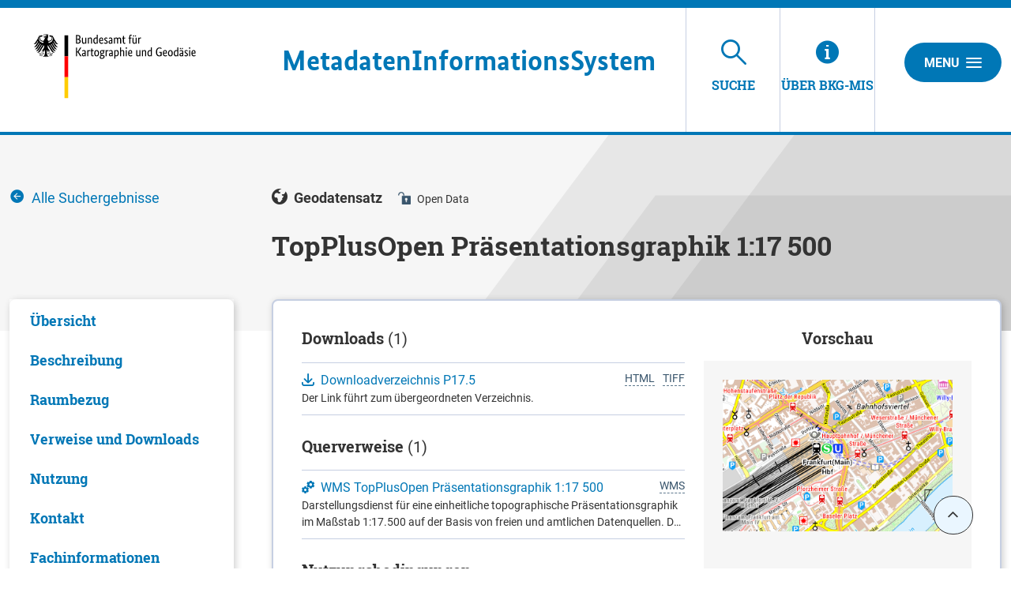

--- FILE ---
content_type: text/html;charset=UTF-8
request_url: https://mis.bkg.bund.de/trefferanzeige;jsessionid=7EBE556D95BBA5A8B9971C28D171E5EC?docuuid=B73880ED-3017-4DD9-B81B-519ACF3AA785
body_size: 18467
content:
<!DOCTYPE html>



















<html xmlns="http://www.w3.org/1999/xhtml" lang="de">
    <head>
        <link rel="shortcut icon" href="/decorations/layout/ingrid/images/favicon.ico" />        
      
<title>TopPlusOpen Präsentationsgraphik 1:17 500 - BKG-MIS</title>
<!--
            <base href="https://mis.bkg.bund.de:443/" />
    -->
<link rel="prefetch" href="/decorations/layout/ingrid/images/template/icons.svg" />
<meta http-equiv="Content-type" content="text/html; charset=UTF-8" />
<meta http-equiv="X-UA-Compatible" content="IE=edge" />
<meta content="width=device-width, initial-scale=1" name="viewport"/>
<meta name="description" content="Die Trefferliste enthält alle Ergebnisse, die mit Ihrer Suchanfrage übereinstimmen. Dazu zählen Verweise auf Webseiten, Messdaten, Karten oder Metadaten. " />
<meta name="author" content="&copy; Bundesamt f&uuml;r Kartographie und Geod&auml;sie - 2024" />
<meta name="keywords" lang="de" content="BKG-MIS, Trefferanzeige, Ergebnis, Suchergebnis, Resultate" />
<meta name="copyright" content="&copy; Bundesamt f&uuml;r Kartographie und Geod&auml;sie - 2024" />            <meta name="robots" content="index,follow" />
        

<link rel="stylesheet" href="/decorations/layout/ingrid/css/main.css">
<link rel="stylesheet" href="/decorations/layout/ingrid/css/override.css">
<link rel="stylesheet" href="/decorations/layout/ingrid/css/print.css" media="print">
<!-- swiper -->
<link rel="stylesheet" href="/decorations/layout/ingrid/scripts/swiper/css/swiper.min.css">


  <script src="/decorations/layout/ingrid/scripts/ingrid.js"></script>
<!-- Global scripts -->
<script src="/decorations/layout/ingrid/scripts/modernizr.custom.min.js"></script>
<script src="/decorations/layout/ingrid/scripts/jquery/jquery.min.js"></script>
<script src="/decorations/layout/ingrid/scripts/jquery/nicescroll/jquery.nicescroll.min.js"></script>
<script src="/decorations/layout/ingrid/scripts/jquery/foundation/foundation.min.js"></script>
<script src="/decorations/layout/ingrid/scripts/jquery/select2/select2.full.js"></script>
<script src="/decorations/layout/ingrid/scripts/main.js"></script>

<!-- zxcvbn -->
<script src="/decorations/layout/ingrid/scripts/zxcvbn/zxcvbn.js"></script>

<!-- swiper -->
<script src="/decorations/layout/ingrid/scripts/swiper/js/swiper.min.js"></script>        <!-- bkg -->
<link rel="stylesheet" href="/decorations/layout/ingrid/css/bkg/normalize.css" type="text/css" media="screen" />
<link rel="stylesheet" href="/decorations/layout/ingrid/css/bkg/small.css" type="text/css" media="screen" />
<link rel="stylesheet" href="/decorations/layout/ingrid/css/bkg/medium.css" type="text/css" media="screen" />
<link rel="stylesheet" href="/decorations/layout/ingrid/css/bkg/large.css" type="text/css" media="screen" />        
    </head>
    <body>
            <div class="container">
                        <div class="header-menu" style="display: none;" role="navigation" aria-label="Navigation Menu">
    <div class="header-menu-close">
        <button type="button" class="button ">Menu<span class="ic-ic-cross"></span></button>
    </div>
    <div class="menu-main-links">
            <div class="highlighted">
                                                                                                                                          <a href="https://mis.bkg.bund.de:443/freitextsuche;jsessionid=804881495F4BCC7BBB6D20C52FF5AFCD" class="header-menu-entry " title="Freitextsuche nach Informationen"><span class="text">Suche</span></a>
                                                                                                                                                                                                                                                                                    <a href="https://mis.bkg.bund.de:443/hintergrundinformationen;jsessionid=804881495F4BCC7BBB6D20C52FF5AFCD" class="header-menu-entry " title="Hintergrundinformationen zu BKG-MIS"><span class="text">&Uuml;ber BKG-MIS</span></a>                                                                      </div>
                                                                            <a href="https://mis.bkg.bund.de:443/kontakt;jsessionid=804881495F4BCC7BBB6D20C52FF5AFCD" title="Ihre Nachricht, Fragen oder Anregungen direkt an BKG-MIS"  ><span class="text">Kontakt</span></a>
                                                                <a href="https://mis.bkg.bund.de:443/impressum;jsessionid=804881495F4BCC7BBB6D20C52FF5AFCD" title="Inhaltlich und technisch Verantwortliche, Nutzungsbedingungen, Haftungsausschluss"  ><span class="text">Impressum</span></a>
                                                                                  <a href="https://www.bkg.bund.de/DE/Service/Datenschutz/datenschutz.html" title="Unsere Verpflichtung zum Umgang mit persönlichen Informationen"  target=\"_blank\"><span class="text">Datenschutz</span></a>
                                                                <a href="https://mis.bkg.bund.de:443/barrierefreiheit;jsessionid=804881495F4BCC7BBB6D20C52FF5AFCD" title="Barrierefreiheit"  ><span class="text">Erklärung zur Barrierefreiheit</span></a>
                      </div>
    <div class="menu-sub-links">
                                                                </div>
</div> 
                <header>
    <div class="row">
        <div class="columns xsmall-15 small-15 medium-15 large-14 xlarge-15">
    <div class="row">
      <div class="columns xsmall-20 small-17 medium-17 large-17 xlarge-10">
        <div class="logo" role="banner">
            <a target="_blank" href="https://www.bkg.bund.de/DE/Home/home.html" title="BKG Webseite">
                <img src="/decorations/layout/ingrid/images/template/logo.svg" alt="BKG-MIS - Indexieren, Recherchieren, Visualisieren, Teilen"/>
            </a>
        </div>
      </div>
      <div class="columns xsmall-4 small-7 medium-7 large-7 xlarge-13">
        <div class="desktop__title">
            <a href="https://mis.bkg.bund.de:443/startseite;jsessionid=804881495F4BCC7BBB6D20C52FF5AFCD" title="Startseite von BKG-MIS aufrufen ">
                <span>
                    <strong>M</strong>etadaten<br class="hide-for-xlarge"><strong>I</strong>nformations<br class="hide-for-xlarge"><strong>S</strong>ystem
                </span>
            </a>
        </div>
     </div>
    </div>
</div>
        
<div class="columns xsmall-9 small-7 medium-7 large-7 xlarge-6 nav-tabs">
    <div class="menu-tab-row" role="navigation" aria-label="Navigation Header">
                                                                                                          
                                    <a class="menu-tab is-selected" href="https://mis.bkg.bund.de:443/freitextsuche;jsessionid=804881495F4BCC7BBB6D20C52FF5AFCD" title="Freitextsuche nach Informationen">
                <div class="link-menu-tab">
                    <span class="ic-ic-lupe"></span>
                    <span class="text">Suche</span>
                </div>
            </a>
                                                                                                                    
                            <a class="menu-tab " href="https://mis.bkg.bund.de:443/hintergrundinformationen;jsessionid=804881495F4BCC7BBB6D20C52FF5AFCD" title="Hintergrundinformationen zu BKG-MIS">
    <div class="link-menu-tab">
        <span class="ic-ic-info"></span>
        <span class="text">&Uuml;ber BKG-MIS</span>
    </div>
</a>                  </div>
</div>                <div class="columns">
    <div class="header-menu-open">
                    <button type="button" class="button xsmall-button"><span class="ic-ic-hamburger"></span></button>
                <button type="button" class="button small-button">Menu<span class="ic-ic-hamburger"></span></button>
    </div>
</div>
    </div>
</header>
            <div class="body" role="main">								
			

<!--  BEGIN: clear/decorator.vm -->

    
<script>
    function loadDefaultMapImage(elem, partner) {
      elem.onerror = null;
      var image = 'image_map';
      if(partner && partner != 'bund') {
        image += '_' + partner; 
      }
      var defaultImage = '/ingrid-portal-apps/images/maps/' + image + '.png';
      if(elem) {
        elem.src = defaultImage;
        var src = elem.dataset.src;
        if(src) {
          src = src.trim();
          if(src.indexOf('http:') > -1) {
            var http = new XMLHttpRequest();
            http.open('GET', 'https://mis.bkg.bund.de/portal/_ns:ZzU3X181OHxpaHR0cFVSTEltYWdl/search-detail.psml?url=' + encodeURIComponent(src), true);
            http.onreadystatechange = function() {
              if (this.readyState == this.DONE) {
                if (this.status === 200) {
                  if(this.response && this.response !== src){
                    elem.src = this.response;
                  }
                  elem.removeAttribute('data-src');
                }
              }
            };
            http.send();
            return ('');
          } else {
            elem.removeAttribute('data-src');
          }
        } else {
          var anchor = $(elem).parent('a');
          if(anchor) {
            anchor.attr('href', defaultImage);
          }
        }
      }
    }
</script>






















































                                            












    


    





                                            
        





































                                                                                                                                                                                        
        







<div class="detail" id="detail">
    <div class="banner-noimage m-filter">
        <div class="page-wrapper" style="background-image: url('/decorations/layout/ingrid/images/template/drops-subpage.svg');">
            <div class="row">
                <div class="xsmall-24 large-6 xlarge-6 columns">
                                                                                <a class="helper icon" href="/freitextsuche;jsessionid=804881495F4BCC7BBB6D20C52FF5AFCD?" title="Alle Suchergebnisse">
                        <span class="ic-ic-arrow-left"></span>
                        <span class="text text-normal">Alle Suchergebnisse</span>
                    </a>
                </div>
                <div class="xsmall-24 large-18 xlarge-18 columns">
                    
    <div class="helper icon">
                            <span class="ic-ic-karte" 
                title="Geodatensatz"
        ></span>
    <span class="text">Geodatensatz</span>
</div>                                                                <div class="icon--info">
                                    <div class="helper icon info">
                <span class="ic-ic-opendata" title="Open Data"></span>
                <span class="text">Open Data
                                                                                                                                                                                                                                                                                                                                                                </span>
            </div>
            
                </div>
                        <h2>TopPlusOpen Präsentationsgraphik 1:17 500</h2>
                </div>
            </div>
        </div>
    </div>
    <div class="row nav-content search-filtered">
                <div class="xsmall-24 large-6 xlarge-6 columns">
            <div class="accordion accordion-filter-group filter" data-accordion data-allow-all-closed="true" role="tablist">
    <div class="accordion-item accordion-item-filter-group" data-accordion-item>
        <a href="#" class="accordion-title accordion-title-filter-group hide-for-large" role="tab" id="detail-accordion-label" aria-expanded="false" aria-selected="false">Inhalt</a>
        <div class="accordion-content filter-wrapper" data-tab-content role="tabpanel" aria-labelledby="detail-accordion-label" aria-hidden="true" id="detail-content-accordion">
            <ul class="accordion filter-group nav-group" data-accordion data-allow-all-closed="true" role="tablist">
                                                            <li class="accordion-item" data-accordion-item>
                            <a href="#detail_overview" class="accordion-title js-anchor-target" aria-controls="detail_overview-accordion" role="tab" id="detail_overview-accordion-label">
                                <span class="text">Übersicht</span>
                            </a>
                            <div class="accordion-content is-hidden" data-tab-content role="tabpanel" aria-labelledby="detail_overview-accordion-label" aria-hidden="true" id="detail_overview-accordion">
                                <div class="boxes">
                                </div>
                             </div>
                        </li>
                                                                                <li class="accordion-item" data-accordion-item>
                            <a href="#detail_description" class="accordion-title js-anchor-target" aria-controls="detail_description-accordion" role="tab" id="detail_description-accordion-label">
                                <span class="text">Be&shy;schrei&shy;bung</span>
                            </a>
                            <div class="accordion-content " data-tab-content role="tabpanel" aria-hidden="true" aria-labelledby="detail_description-accordion-label" id="detail_description-accordion">
                                <div class="boxes">
                                                                                                                                                                <a class="js-anchor-target-entry" href="#detail_description_time_reference_record">
    <span class="text">Zeitbezug</span>
</a>
                                                                                                            </div>
                            </div>
                        </li>
                                                                                                                                                    <li class="accordion-item" data-accordion-item>
                            <a href="#detail_area"  class="accordion-title js-anchor-target" aria-hidden="true" id="detail_area-accordion-label">
                                <span class="text">Raumbezug</span>
                            </a>
                            <div class="accordion-content is-hidden" data-tab-content role="tabpanel" aria-hidden="true" aria-labelledby="detail_area-accordion-label" id="detail_area-accordion">
                                <div class="boxes">
                                </div>
                            </div>
                        </li>
                                                                                <li class="accordion-item" data-accordion-item>
                            <a href="#detail_links" class="accordion-title js-anchor-target" aria-hidden="true" id="detail_links-accordion-label">
                                <span class="text">Verweise und Downloads</span>
                            </a>
                            <div class="accordion-content" data-tab-content role="tabpanel" aria-hidden="true" aria-labelledby="detail_links-accordion-label" id="detail_links-accordion">
                                <div class="boxes">
                                                                                                                <a class="js-anchor-target-entry" href="#detail_links_downloads">
    <span class="text">Downloads</span>
</a>
                                                                                                                <a class="js-anchor-target-entry" href="#detail_links_info_links">
    <span class="text">Querverweise</span>
</a>
                                                                                                                <a class="js-anchor-target-entry" href="#detail_links_www_references">
    <span class="text">Weitere Verweise</span>
</a>
                                                                                                                                                                                </div>
                            </div>
                        </li>
                                                                        <li class="accordion-item" data-accordion-item>
                        <a href="#detail_use" class="accordion-title js-anchor-target" aria-hidden="true" id="detail_use-accordion-label">
                            <span class="text">Nutzung</span>
                        </a>
                        <div class="accordion-content is-hidden" data-tab-content role="tabpanel" aria-hidden="true" aria-labelledby="detail_use-accordion-label" id="detail_use-accordion">
                            <div class="boxes">
                            </div>
                        </div>
                    </li>
                                                                <li class="accordion-item" data-accordion-item>
                        <a href="#detail_contact" class="accordion-title js-anchor-target" aria-hidden="true" id="detail_contact-accordion-label">
                            <span class="text">Kontakt</span>
                        </a>
                        <div class="accordion-content" data-tab-content role="tabpanel" aria-hidden="true" aria-labelledby="detail_contact-accordion-label" id="detail_contact-accordion">
                            <div class="boxes">
                                                                                                                                                                                                                                                                    <a class="js-anchor-target-entry" href="#detail_contact_contact-0">
    <span class="text">Ansprechpartner</span>
</a>
                                                                                                                                                                                                                                                                        <a class="js-anchor-target-entry" href="#detail_contact_contact-1">
    <span class="text">Vertrieb</span>
</a>
                                                                                        </div>
                        </div>
                    </li>
                                                                <li class="accordion-item" data-accordion-item>
                        <a href="#detail_info" class="accordion-title js-anchor-target" aria-hidden="true" id="detail_info-accordion-label">
                            <span class="text">Fach&shy;informationen</span>
                        </a>
                        <div class="accordion-content" data-tab-content role="tabpanel" aria-hidden="true" aria-labelledby="detail_info-accordion-label" id="detail_info-accordion">
                            <div class="boxes">
                                                                    <a class="js-anchor-target-entry" href="#detail_info_technical_information">
    <span class="text">Informationen zur Geodatenressource</span>
</a>
                                                                                                    <a class="js-anchor-target-entry" href="#detail_info_additional_information">
    <span class="text">Zusatzinformationen</span>
</a>
                                                                                                    <a class="js-anchor-target-entry" href="#detail_info_fs_keywords">
    <span class="text">Schlag&shy;worte</span>
</a>
                                                            </div>
                        </div>
                    </li>
                                                                                                                        <li class="accordion-item" data-accordion-item>
                        <a href="#metadata_info" class="accordion-title js-anchor-target" aria-hidden="true" id="metadata_info-accordion-label">
                            <span class="text">Metadatensatz</span>
                        </a>
                        <div class="accordion-content is-hidden" data-tab-content role="tabpanel" aria-hidden="true" aria-labelledby="metadata_info-accordion-label" id="metadata_info-accordion">
                            <div class="boxes">
                            </div>
                        </div>
                    </li>
                            </ul>
        </div>
    </div>
</div>        </div>
        <a class="anchor" id="detail_overview"></a>
        <div class="xsmall-24 large-18 xlarge-18 columns">
            <div class="data">
                       <div class="teaser-data search row is-active">
    <div class="xsmall-24 small-24 medium-14 large-14 xlarge-14 columns">
    
                        
                                        <div class="sub-section sub-section-unlined">
                                                                                                                    <h4>Downloads <span>(1)</span></h4>
                                            <div class="document-list">
                                                                    <div class="list-item">
                                                            <div class="download">
                                                                        <div class="info--right">
            <span>
                            TIFF
                        </span>
        </div>
                                                        <a target="_blank" href="https://daten.gdz.bkg.bund.de/produkte/topplus_open/TopPlusOpen-P17.5/aktuell/" class="icon external-link" title="Downloadverzeichnis P17.5" rel="noopener noreferrer">
                  <span class="ic-ic-download"></span>
                  <span class="text">Downloadverzeichnis P17.5</span>
                </a>
                                                                            <small class="description">Der Link führt zum übergeordneten Verzeichnis.</small>
                            </div>
                            </div>
                                                            </div>
        
            </div>
                            <div class="sub-section sub-section-unlined">
                                                                                                                    <h4>Querverweise <span>(1)</span></h4>
                                            <div class="document-list">
                                                                    <div class="list-item">
                                                                                                            <div class="info--right">
            <span>
                            WMS
                        </span>
        </div>
                                        <div class="no-image">
                <a href="?docuuid=53DC7F9C-C360-47B6-8330-36877BD7053C" class="icon" title="WMS TopPlusOpen Pr&auml;sentationsgraphik 1:17 500">
                                                            <span class="ic-ic-dienste" 
                title="Geodatendienst"
        ></span>
    <span class="text">WMS TopPlusOpen Präsentationsgraphik 1:17 500</span>
                </a>
                                                                <div class="description">
                                                            <small class="description">Darstellungsdienst für eine einheitliche topographische Präsentationsgraphik im Maßstab 1:17.500 auf der Basis von freien und amtlichen Datenquellen. Der Dienst deckt das Gebiet der Bundesrepublik Deutschland sowie das angrenzende Ausland ab.  Datengrundlage sind hochauflösende Rasterdaten in Druckauflösung (200 Pixel/cm, 508 dpi) erzeugt in UTM32 (EPSG:25832). Es werden Layer für eine Normalausgabe, Graustufenvariante und aufgehellte Variante bereitgestellt.  In dem Produkt werden unter anderem freie amtliche Geodaten des Bundes und der Open-Data-Länder Berlin, Brandenburg, Hamburg, Nordrhein-Westfalen, Sachsen und Thüringen präsentiert. Darüber hinaus stellen Mecklenburg-Vorpommern und Rheinland-Pfalz im Rahmen eines Kooperationsvertrages ihre amtlichen Geodaten für die TopPlusOpen zur Verfügung, sodass auch diese Länder ausschließlich durch amtliche Daten dargestellt werden. In den übrigen Bundesländern und im Ausland werden in den entsprechenden Zoomstufen im Wesentlichen OSM-Daten verwendet, die aus Sicht des BKG alle Qualitätsansprüche erfüllen und sich beinahe nahtlos mit den amtlichen Daten kombinieren lassen.</small>
                </div>
                                    </div>
                            </div>
                                                            </div>
        
            </div>
                                                                        <h4>Nutzungs&shy;bedingun&shy;gen</h4>
                                        <div class="text-list">
                                                            <p class="list-item">Die Daten sind urheberrechtlich geschützt. Die Daten werden geldleistungsfrei gemäß der Datenlizenz Deutschland Namensnennung 2.0 (<a class="intext" href="https://www.govdata.de/dl-de/by-2-0" target="_blank" title="https://www.govdata.de/dl-de/by-2-0">https://www.govdata.de/dl-de/by-2-0</a>) zur Verfügung gestellt. Die Verwendung des Datensatzes für die Pflege und Erweiterung der Daten des OpenStreetMap Projektes wird unter Einhaltung der im Ergänzungstext beschriebenen Angaben zur Namensnennung ausdrücklich erlaubt, siehe <a class="intext" href="https://sgx.geodatenzentrum.de/web_public/gdz/lizenz/deu/datenlizenz_deutschland_ergaenzungstext_namensnennung.pdf" target="_blank" title="https://sgx.geodatenzentrum.de/web_public/gdz/lizenz/deu/datenlizenz_deutschland_ergaenzungstext_namensnennung.pdf">https://sgx.geodatenzentrum.de/web_public/gdz/lizenz/deu/datenlizenz_deutschland_ergaenzungstext_namensnennung.pdf</a>. Der Quellenvermerk ist zu beachten.</p>
                        </div>
                                                                                                                                                                                                                                    
                                        
                                                                                                                                
                                        
                                                                        <h4 >Ansprechpartner</h4>
                                                                                        <p>
                        
                
                                            
                
                                                                
                
                                            
                
                                                                                                                                                            <a class="link-line" href="?docuuid=11904ACE-A410-48BB-806D-8A70600E0911&type=address" title="Bundesamt f&uuml;r Kartographie und Geod&auml;sie (BKG)">Bundesamt für Kartographie und Geodäsie (BKG)</a>
                                                                                                                        
                
                                                                                                                                                            <a class="link-line" href="?docuuid=B464CFD9-70BA-4B96-8CB6-E670D8E810E9&type=address" title="Dienstleistungszentrum des Bundes f&uuml;r Geoinformation und Geod&auml;sie (DLZ)">Dienstleistungszentrum des Bundes für Geoinformation und Geodäsie (DLZ)</a>
                                                                                                    
                
                                                                
                
                                            
                
                                                        </p>                                                                                                                                <div>
                                <a class="icon" href="mailto:dlz@bkg.bund.de" title="dlz@bkg.bund.de">
                                    <span class="ic-ic-mailto"></span>
                                    <span class="text">dlz@bkg.bund.de</span>
                                </a>
                            </div>
                                                                                                                                <div>
                                <a class="icon" href="tel:+49696333-2995" title="+49 69 6333-2995">
                                    <span class="ic-ic-phone"></span>
                                    <span class="text">+49 69 6333-2995</span>
                                </a>
                            </div>
                                                                                                                                <div>
                                <a class="icon" href="fax:+49696333-251" title="+49 69 6333-251">
                                    <span class="ic-ic-fax"></span>
                                    <span class="text">+49 69 6333-251</span>
                                </a>
                            </div>
                                                                                                                                                                                        <div>
                                <a target="_blank" class="icon external-link" href="https://www.bkg.bund.de" title="https://www.bkg.bund.de">
                                    <span class="ic-ic-external"></span>
                                    <span class="text">https://www.bkg.bund.de</span>
                                </a>
                            </div>
                                                                                                                                                                                    </div>
            <div class="xsmall-24 small-24 medium-10 columns">
        <h4 class="text-center">Vorschau</h4>
                                    <div class="swiper-container-background">
                                                                                                                                                <div class="swiper-slide">
                    <p class="caption">
                        <a target="_blank" class="external-link" href="https://mis.bkg.bund.de/preview/topplusopen-p17.5_detail.png" title="Vorschau" rel="noopener noreferrer">
                            <img class="preview_image"  src="https://mis.bkg.bund.de/preview/topplusopen-p17.5_detail.png"  title="Vorschau" alt="img" onerror="loadDefaultMapImage(this,&apos;bund&apos;);">
                            <noscript>
                                <img class="preview_image" src="https://mis.bkg.bund.de/preview/topplusopen-p17.5_detail.png" title="Vorschau" alt="img">
                            </noscript>
                        </a>
                    </p>
                                                                                        </div>
                                                                    </div>
                    </div>
</div>
            </div>
                    <div class="section">
    <a class="anchor" id="detail_description"></a>
                <h3>Be&shy;schrei&shy;bung</h3>
        <div class="row columns">
                                    <p class="slab-bold">topplusopen_p17_5</p>
                                    <div class="js-expand-box js-expand-text js-non-expand-text">
                        <div class="js-expand-text-content">
                                               <p>- einheitliche topographische Präsentationsgraphik im Maßstab 1:17.500  - georeferenzierte, quadratische Rasterkacheln in Druckauflösung (200 Pixel/cm, 508 dpi)  - für Druck und Verwendung in Geoinformationssystemen  - erzeugt in UTM32 (EPSG:25832) - über die WMS-Schnittstelle auch in weiteren gängigen Projektionen abrufbar  Kombination von... ... freien amtlichen Geodaten des Bundes ... freien amtlichen Geodaten der Open-Data-Länder Berlin, Hamburg, Hessen, Nordrhein-Westfalen, Thüringen, Brandenburg, Sachsen und Mecklenburg-Vorpommern ... nicht freien amtlichen Geodaten von Rheinland-Pfalz (im Rahmen eines Kooperationsvertrages) ... offenen bzw. freien nicht amtlichen Datenquellen (z.B. OSM, Natural Earth)  - Datenquellen siehe: <a class="intext" href="https://sgx.geodatenzentrum.de/web_public/Datenquellen_TopPlusOpen_PG.pdf" target="_blank" title="https://sgx.geodatenzentrum.de/web_public/Datenquellen_TopPlusOpen_PG.pdf">https://sgx.geodatenzentrum.de/web_public/Datenquellen_TopPlusOpen_PG.pdf</a> - Lizenz: "Datenlizenz Deutschland – Namensnennung – Version 2.0"</p>
                        </div>
            <div class="desc-fade"></div>
        </div>
        <button type="button" class="js-open-expand-text button outline is-hidden" title="Mehr">
            Mehr
        </button>
        <button type="button" class="js-close-expand-text button outline is-hidden" title="Weniger">
            Weniger
        </button>
                                                    
                <div class="sub-section">
            <a class="anchor"  id="detail_description_time_reference_record"></a>
                        <h4>Zeitbezug</h4>
                                                <div class="table table--lined">
        <table>
            <tr>
                            <th>Erstellung</th>
                            <td>
                                                            <p >01.09.2016</p>
                </td>
            </tr>
        </table>
    </div>
                                                                            <div class="table table--lined">
        <table>
            <tr>
                            <th>Letzte Änderung</th>
                            <td>
                                                            <p >31.12.2022</p>
                </td>
            </tr>
        </table>
    </div>
                                            <div class="table table--lined">
        <table>
            <tr>
                            <th>Status</th>
                            <td>
                                                            <p class="text-capitalize">kontinuierliche Aktualisierung</p>
                </td>
            </tr>
        </table>
    </div>
                                <div class="table table--lined">
        <table>
            <tr>
                            <th>Periodizität</th>
                            <td>
                                                            <p class="text-capitalize">jährlich</p>
                </td>
            </tr>
        </table>
    </div>
                                                    </div>
                </div>
</div>
                                                            <div class="section">
    <a class="anchor" id="detail_area"></a>
                <h3>Raumbezug</h3>
        <div class="row columns">
                                                                                                                                                                                                        <link rel="stylesheet" href="/decorations/layout/ingrid/scripts/leaflet/plugins/leaflet.awesome-markers/leaflet.awesome-markers.css"/>
<script src="/decorations/layout/ingrid/scripts/leaflet/leaflet.js"></script>
<script src="/decorations/layout/ingrid/scripts/leaflet/plugins/leaflet.markercluster/leaflet.markercluster.js"></script>
<script src="/decorations/layout/ingrid/scripts/leaflet/plugins/leaflet.awesome-markers/leaflet.awesome-markers.min.js"></script>
<script src="/decorations/layout/ingrid/scripts/leaflet/plugins/leaflet.spin/spin.min.js"></script>
<script src="/decorations/layout/ingrid/scripts/leaflet/plugins/leaflet.spin/leaflet.spin.min.js"></script>
<link rel="stylesheet" href="/decorations/layout/ingrid/scripts/leaflet/plugins/leaflet.gesture-handling/leaflet-gesture-handling.min.css"/>
<script src="/decorations/layout/ingrid/scripts/leaflet/plugins/leaflet.gesture-handling/leaflet-gesture-handling.min.js"></script>
<script src="/decorations/layout/ingrid/scripts/leaflet/plugins/leaflet.wicket/wicket.js"></script>
<script src="/decorations/layout/ingrid/scripts/leaflet/plugins/leaflet.wicket/wicket-leaflet.js"></script>
<script>
    function getOSMLayer(attribution) {
        var osmUrl = '';
        var osmAttrib = '&copy; <a target="_blank" href="https://www.bkg.bund.de/">Bundesamt für Kartographie und Geodäsie</a>';
        var osmOpacity = '1';
        if (attribution) {
            osmAttrib = osmAttrib + "" + attribution;
        }
        return new L.TileLayer(osmUrl, {
            attribution: osmAttrib,
            opacity: osmOpacity
        });
    }

    function getWMSLayer(layerUrl, layerName, attribution) {
        var osmAttrib = '&copy; <a target="_blank" href="https://www.bkg.bund.de/">Bundesamt für Kartographie und Geodäsie</a>';
        var osmOpacity = '1';
        if (attribution) {
            osmAttrib += attribution;
        }
        return new L.tileLayer.wms(layerUrl, {
            layers: layerName,
            attribution: osmAttrib,
            opacity: osmOpacity
        });
    }

    function addLeafletMap(baselayers, bounds, latlng, zoom) {
        return addLeafletMapWithId('map', baselayers, bounds, latlng, zoom);
    }

    function addLeafletMapWithId(mapId, baselayers, bounds, latlng, zoom) {
        var epsg = L.CRS.EPSG3857;
        if ('3857'.length > 0) {
            epsg = L.CRS.EPSG3857;
        }
        var map = new L.Map(mapId, {
            crs: epsg,
            layers: baselayers
        });
        map.attributionControl.setPrefix('<a href="https://leafletjs.com" title="Leaflet">Leaflet</a>');
        if (bounds) {
            map.fitBounds(bounds);
        } else if (latlng) {
            map.setView(latlng, zoom || 6);
        } else {
            map.setView(new L.LatLng(51.3, 10), 6);
        }
        return map;
    }

    function addLeafletHomeControl(map, title, position, icon, bounds, padding, fontSize) {
        var HomeControl = L.Control.extend({
            options: {
                position: position ? position : 'topleft'
            },
            onAdd: function (map) {
                var container = L.DomUtil.create('div', 'leaflet-control-home leaflet-bar');
                var link = L.DomUtil.create('a', icon, container);
                link.href = '#';
                if (padding) {
                    link.style.padding = padding;
                }
                if (fontSize) {
                    link.style.fontSize = fontSize;
                }
                link.title = title;
                L.DomEvent.addListener(link, 'click', this._homeClick, this);
                return container;
            },
            _homeClick: function (e) {
                L.DomEvent.stop(e);
                if (bounds) {
                    var features = [];
                    map.eachLayer(function (layer) {
                        if (layer && layer.getBounds) {
                            features.push(layer);
                        }
                    })
                    if (features.length > 0) {
                        bounds = L.featureGroup(features).getBounds();
                    }
                    map.fitBounds(bounds);
                }
            }
        });
        map.addControl(new HomeControl({}));
    }

    function resizeMap(map) {
        if (map) {
            map._onResize();
        }
    }

    function disableLeafletMapTouchControl(map) {
        map.removeControl(map.zoomControl);
        map.dragging.disable();
        map.zoomControl.disable();
        map.touchZoom.disable();
        map.doubleClickZoom.disable();
        map.scrollWheelZoom.disable();
        map.boxZoom.disable();
        map.keyboard.disable();
    }

</script>
                    <div id="map_detail" class="map-ingrid" style="height:320px; margin-bottom: 24px;"></div>
    
    <script>
        $('#map_detail').closest('.js-expander-content').removeClass('is-hidden');
        var coords = [['Deutschland plus Umring', 5.652, 46.689, 16.2, 55.013]];
        var bounds_detail;
        var boundsX1_detail;
        var boundsY1_detail;
        var boundsX2_detail;
        var boundsY2_detail;
        var y1_detail;
        var x1_detail;
        var y2_detail;
        var x2_detail;

        coords.forEach(function(coord) {
            var tmpBounds_detail = coord;
            y1_detail = tmpBounds_detail[2];
            x1_detail = tmpBounds_detail[1];
            y2_detail = tmpBounds_detail[4];
            x2_detail = tmpBounds_detail[3];

                
            if (y1_detail && x1_detail && y2_detail && x2_detail) {
                if(y1_detail !== 0 && x1_detail !== 0 && y2_detail !== 0 && x2_detail !== 0) {
                    if(!boundsX1_detail || x1_detail < boundsX1_detail) {
                        boundsX1_detail = x1_detail;
                    }

                    if(!boundsY1_detail || y1_detail < boundsY1_detail) {
                        boundsY1_detail = y1_detail;
                    }

                    if(!boundsX2_detail || x2_detail > boundsX2_detail) {
                        boundsX2_detail = x2_detail;
                    }

                    if(!boundsY2_detail || y2_detail > boundsY2_detail) {
                        boundsY2_detail = y2_detail;
                    }
                    var southWest_detail = L.latLng(boundsY1_detail, boundsX1_detail);
                    var northEast_detail = L.latLng(boundsY2_detail, boundsX2_detail);
                    bounds_detail = L.latLngBounds(southWest_detail, northEast_detail);
                }
            }
        });
        var bgLayer = getOSMLayer('');
                    bgLayer = getWMSLayer('https://sgx.geodatenzentrum.de/wms_topplus_open?VERSION=1.3.0&SERVICE=WMS&REQUEST=GetCapabilities', 'web', '');
                var map_detail = addLeafletMapWithId('map_detail', bgLayer, bounds_detail, null , 10);
                    map_detail.gestureHandling.enable();
                if(bounds_detail) {
            map_detail.fitBounds(bounds_detail);
        }
    </script>
            <script>
    addLayerBounds(map_detail, coords, '#3278B9', 0.2, 1, false);
</script>        <script>
                $('#map_detail').closest('.js-expander-content').addClass('is-hidden');
                            addLeafletHomeControl(map_detail, 'Zoom auf initialen Kartenausschnitt', 'topleft', 'ic-ic-center', bounds_detail ? bounds_detail : map_detail.getBounds(), '', '23px');
            </script>
                                                                    <div class="table">
                            <h5>Lage der Geodaten (in WGS84)</h5>
                        <table>
                            <thead>
                    <tr>
                                                                                                                                                                        <th class="column--increase" ></th>
                                                                                                                                                <th  >SW Länge/Breite</th>
                                                                                                                                                <th  >NO Länge/Breite</th>
                                                                </tr>
                </thead>
                                        <tr>
                                                                                                    <td>
                            Deutschland plus Umring
                        </td>
                                                                                                                                <td>
                            5.652°/46.689°
                        </td>
                                                                                                                                <td>
                            16.2°/55.013°
                        </td>
                                                                            </tr>
                                    </table>
        </div>
                                                                                                                                          <div class="table table--lined ">
        <table>
            <tr>
                            <th>Koordinaten&shy;system</th>
                            <td>
                                                                                                                                                                    <div>
                                <a target="_blank" class="icon external-link" href="https://epsg.io/25832" title="EPSG 25832: ETRS89 / UTM Zone 32N" rel="noopener noreferrer">
                  <span class="ic-ic-external"></span>
                  <span class="text">EPSG 25832: ETRS89 / UTM Zone 32N</span>
                </a>
                                                            </div>
                                                                                    </td>
            </tr>
        </table>
    </div>
        </div>
</div>
                    <div class="section">
    <a class="anchor" id="detail_links"></a>
                <h3>Verweise und Downloads</h3>
        <div class="row columns">
                                <div class="sub-section sub-section-unlined">
                                                <a class="anchor" id="detail_links_downloads"></a>
                                                                                <h4>Downloads <span>(1)</span></h4>
                                            <div class="document-list">
                                                                    <div class="list-item">
                                                            <div class="download">
                                                                        <div class="info--right">
            <span>
                            TIFF
                        </span>
        </div>
                                                        <a target="_blank" href="https://daten.gdz.bkg.bund.de/produkte/topplus_open/TopPlusOpen-P17.5/aktuell/" class="icon external-link" title="Downloadverzeichnis P17.5" rel="noopener noreferrer">
                  <span class="ic-ic-download"></span>
                  <span class="text">Downloadverzeichnis P17.5</span>
                </a>
                                                                            <small class="description">Der Link führt zum übergeordneten Verzeichnis.</small>
                            </div>
                            </div>
                                                            </div>
        
            </div>
                            <div class="sub-section sub-section-unlined">
                                                <a class="anchor" id="detail_links_info_links"></a>
                                                                                <h4>Querverweise <span>(1)</span></h4>
                                            <div class="document-list">
                                                                                <div class="list-item">
                                                                                                                                                            <div class="info--right">
            <span>
                            WMS
                        </span>
        </div>
                                        <div class="image">
                                <div class="helper icon">
                                                            <span class="ic-ic-dienste" 
                title="Geodatendienst"
        ></span>
    <span class="text">Geodatendienst</span>
                </div>
                                <a href="?docuuid=53DC7F9C-C360-47B6-8330-36877BD7053C" class="icon" title="WMS TopPlusOpen Pr&auml;sentationsgraphik 1:17 500">
                    <span class="text">WMS TopPlusOpen Präsentationsgraphik 1:17 500</span>
                </a>
                                                                                                                <div class="preview">
                        <a target="_blank" class="external-link" href="https://mis.bkg.bund.de/preview/topplusopen-p17.5_detail.png" title="WMS TopPlusOpen Präsentationsgraphik 1:17 500" rel="noopener noreferrer">
                            <img class="preview_image"  src="https://mis.bkg.bund.de/preview/topplusopen-p17.5_detail.png"  title="WMS TopPlusOpen Pr&auml;sentationsgraphik 1:17 500" alt="img" onerror="loadDefaultMapImage(this,&apos;bund&apos;);">
                            <noscript>
                                <img class="preview_image" src="https://mis.bkg.bund.de/preview/topplusopen-p17.5_detail.png" title="Vorschau" alt="img">
                            </noscript>
                        </a>
                    </div>
                                                                            <div class="description">
                                                            <small class="description">Darstellungsdienst für eine einheitliche topographische Präsentationsgraphik im Maßstab 1:17.500 auf der Basis von freien und amtlichen Datenquellen. Der Dienst deckt das Gebiet der Bundesrepublik Deutschland sowie das angrenzende Ausland ab.  Datengrundlage sind hochauflösende Rasterdaten in Druckauflösung (200 Pixel/cm, 508 dpi) erzeugt in UTM32 (EPSG:25832). Es werden Layer für eine Normalausgabe, Graustufenvariante und aufgehellte Variante bereitgestellt.  In dem Produkt werden unter anderem freie amtliche Geodaten des Bundes und der Open-Data-Länder Berlin, Brandenburg, Hamburg, Nordrhein-Westfalen, Sachsen und Thüringen präsentiert. Darüber hinaus stellen Mecklenburg-Vorpommern und Rheinland-Pfalz im Rahmen eines Kooperationsvertrages ihre amtlichen Geodaten für die TopPlusOpen zur Verfügung, sodass auch diese Länder ausschließlich durch amtliche Daten dargestellt werden. In den übrigen Bundesländern und im Ausland werden in den entsprechenden Zoomstufen im Wesentlichen OSM-Daten verwendet, die aus Sicht des BKG alle Qualitätsansprüche erfüllen und sich beinahe nahtlos mit den amtlichen Daten kombinieren lassen.</small>
                </div>
                                    </div>
                            </div>
                                                                                        </div>
        
            </div>
                            <div class="sub-section sub-section-unlined">
                                                <a class="anchor" id="detail_links_www_references"></a>
                                                                                <h4>Weitere Verweise <span>(2)</span></h4>
                                            <div class="document-list">
                                                                    <div class="list-item">
                                                                                <div>
                                <a target="_blank" class="icon external-link" href="https://sgx.geodatenzentrum.de/wms_topplus_open_p17?SERVICE=WMS&Request=GetCapabilities" title="Dienst "WMS TopPlusOpen Präsentationsgraphik 1:17 500" (GetCapabilities)" rel="noopener noreferrer">
                  <span class="ic-ic-external"></span>
                  <span class="text">Dienst "WMS TopPlusOpen Präsentationsgraphik 1:17 500" (GetCapabilities)</span>
                </a>
                                                    <small>Information</small>
                                            </div>
                            </div>
                                                            <div class="list-item">
                                                                                <div>
                                <a target="_blank" class="icon external-link" href="https://gdz.bkg.bund.de/index.php/default/digitale-geodaten/topplusopen-produkte/prasentationsgraphik-topplusopen-1-17-500-topplusopen-p17-5.html" title="Produktseite des Webshops des Geodatenzentrums" rel="noopener noreferrer">
                  <span class="ic-ic-external"></span>
                  <span class="text">Produktseite des Webshops des Geodatenzentrums</span>
                </a>
                                                    <small>Information</small>
                                            </div>
                            </div>
                                                            </div>
        
            </div>
                                                                    </div>
</div>
                    <div class="section">
    <a class="anchor" id="detail_use"></a>
                <h3>Nutzung</h3>
        <div class="row columns">
                                    <div class="table table--lined">
        <table>
            <tr>
                            <th>Nutzungs&shy;bedingun&shy;gen</th>
                            <td>
                                                <div class="text-list">
                                                                                                                            <p class="list-item">Die Daten sind urheberrechtlich geschützt. Die Daten werden geldleistungsfrei gemäß der Datenlizenz Deutschland Namensnennung 2.0 (<a class="intext" href="https://www.govdata.de/dl-de/by-2-0" target="_blank" title="https://www.govdata.de/dl-de/by-2-0">https://www.govdata.de/dl-de/by-2-0</a>) zur Verfügung gestellt. Die Verwendung des Datensatzes für die Pflege und Erweiterung der Daten des OpenStreetMap Projektes wird unter Einhaltung der im Ergänzungstext beschriebenen Angaben zur Namensnennung ausdrücklich erlaubt, siehe <a class="intext" href="https://sgx.geodatenzentrum.de/web_public/gdz/lizenz/deu/datenlizenz_deutschland_ergaenzungstext_namensnennung.pdf" target="_blank" title="https://sgx.geodatenzentrum.de/web_public/gdz/lizenz/deu/datenlizenz_deutschland_ergaenzungstext_namensnennung.pdf">https://sgx.geodatenzentrum.de/web_public/gdz/lizenz/deu/datenlizenz_deutschland_ergaenzungstext_namensnennung.pdf</a>. Der Quellenvermerk ist zu beachten.</p>
                                                                                                                            <p class="list-item">Kartendarstellung: © BKG (Jahr des letzten Datenbezugs), Datenquellen: <a class="intext" href="https://sgx.geodatenzentrum.de/web_public/gdz/datenquellen/Datenquellen_TopPlusOpen_PG.html" target="_blank" title="https://sgx.geodatenzentrum.de/web_public/gdz/datenquellen/Datenquellen_TopPlusOpen_PG.html">https://sgx.geodatenzentrum.de/web_public/gdz/datenquellen/Datenquellen_TopPlusOpen_PG.html</a></p>
                                                        </div>
                            
                                    </td>
            </tr>
        </table>
    </div>
                        <div class="table table--lined">
        <table>
            <tr>
                            <th>Zugriffs&shy;beschränkun&shy;gen</th>
                            <td>
                                                <div class="text-list">
                                                                                                                            <p class="list-item">Es gelten keine Zugriffsbeschränkungen</p>
                                                        </div>
                            
                                    </td>
            </tr>
        </table>
    </div>
                                                </div>
</div>
                    <div class="section">
    <a class="anchor" id="detail_contact"></a>
                <h3>Kontakt</h3>
        <div class="row columns">
                                                                        <div class="sub-section">
            <div class="table table--lined">
                                                                <a class="anchor" id="detail_contact_contact-0"></a>
                                                                            
                                        
                                                                                                                                
                                                                        <h5>Ansprechpartner</h5>
                                            <table>
                                        
                                                            <tr>
                    <td>
                                            <p>
                        
                
                                            
                
                                                                
                
                                            
                
                                                                                                                                                            <a class="link-line" href="?docuuid=11904ACE-A410-48BB-806D-8A70600E0911&type=address" title="Bundesamt f&uuml;r Kartographie und Geod&auml;sie (BKG)">Bundesamt für Kartographie und Geodäsie (BKG)</a>
                                                                                                                        
                
                                                                                                                                                            <a class="link-line" href="?docuuid=B464CFD9-70BA-4B96-8CB6-E670D8E810E9&type=address" title="Dienstleistungszentrum des Bundes f&uuml;r Geoinformation und Geod&auml;sie (DLZ)">Dienstleistungszentrum des Bundes für Geoinformation und Geodäsie (DLZ)</a>
                                                                                                    
                
                                                                
                
                                            
                
                                                        </p>                                                <p>
                                                                                                                                                                                                            Karl-Rothe-Str. 10-14
                                                                                                    <br>
                                                                                                                    04105
                                                                                                                    Leipzig
                                <br>
                                                                                                                    Deutschland
                                                    </p>
                                                                                                                                <div>
                                <a class="icon" href="mailto:dlz@bkg.bund.de" title="dlz@bkg.bund.de">
                                    <span class="ic-ic-mailto"></span>
                                    <span class="text">dlz@bkg.bund.de</span>
                                </a>
                            </div>
                                                                                                                                <div>
                                <a class="icon" href="tel:+49696333-2995" title="+49 69 6333-2995">
                                    <span class="ic-ic-phone"></span>
                                    <span class="text">+49 69 6333-2995</span>
                                </a>
                            </div>
                                                                                                                                <div>
                                <a class="icon" href="fax:+49696333-251" title="+49 69 6333-251">
                                    <span class="ic-ic-fax"></span>
                                    <span class="text">+49 69 6333-251</span>
                                </a>
                            </div>
                                                                                                                                                                                        <div>
                                <a target="_blank" class="icon external-link" href="https://www.bkg.bund.de" title="https://www.bkg.bund.de">
                                    <span class="ic-ic-external"></span>
                                    <span class="text">https://www.bkg.bund.de</span>
                                </a>
                            </div>
                                                                                                                        </td>
                    </tr>
                </table>
            </div>
            </div>
                                                                        <div class="sub-section">
            <div class="table table--lined">
                                                                <a class="anchor" id="detail_contact_contact-1"></a>
                                                                            
                                        
                                                                                                                                
                                                                        <h5>Vertrieb</h5>
                                            <table>
                                        
                                                            <tr>
                    <td>
                                            <p>
                        
                
                                            
                
                                                                
                
                                            
                
                                                                                                                                                            <a class="link-line" href="?docuuid=11904ACE-A410-48BB-806D-8A70600E0911&type=address" title="Bundesamt f&uuml;r Kartographie und Geod&auml;sie (BKG)">Bundesamt für Kartographie und Geodäsie (BKG)</a>
                                                                                                                        
                
                                                                                                                                                            <a class="link-line" href="?docuuid=B464CFD9-70BA-4B96-8CB6-E670D8E810E9&type=address" title="Dienstleistungszentrum des Bundes f&uuml;r Geoinformation und Geod&auml;sie (DLZ)">Dienstleistungszentrum des Bundes für Geoinformation und Geodäsie (DLZ)</a>
                                                                                                    
                
                                                                
                
                                            
                
                                                        </p>                                                <p>
                                                                                                                                                                                                            Karl-Rothe-Str. 10-14
                                                                                                    <br>
                                                                                                                    04105
                                                                                                                    Leipzig
                                <br>
                                                                                                                    Deutschland
                                                    </p>
                                                                                                                                <div>
                                <a class="icon" href="mailto:dlz@bkg.bund.de" title="dlz@bkg.bund.de">
                                    <span class="ic-ic-mailto"></span>
                                    <span class="text">dlz@bkg.bund.de</span>
                                </a>
                            </div>
                                                                                                                                <div>
                                <a class="icon" href="tel:+49696333-2995" title="+49 69 6333-2995">
                                    <span class="ic-ic-phone"></span>
                                    <span class="text">+49 69 6333-2995</span>
                                </a>
                            </div>
                                                                                                                                <div>
                                <a class="icon" href="fax:+49696333-251" title="+49 69 6333-251">
                                    <span class="ic-ic-fax"></span>
                                    <span class="text">+49 69 6333-251</span>
                                </a>
                            </div>
                                                                                                                                                                                        <div>
                                <a target="_blank" class="icon external-link" href="https://www.bkg.bund.de" title="https://www.bkg.bund.de">
                                    <span class="ic-ic-external"></span>
                                    <span class="text">https://www.bkg.bund.de</span>
                                </a>
                            </div>
                                                                                                                        </td>
                    </tr>
                </table>
            </div>
            </div>
                                                    </div>
</div>
                    <div class="section">
    <a class="anchor" id="detail_info"></a>
                <h3>Fach&shy;informationen</h3>
        <div class="row columns">
                    <div class="sub-section">
    <a class="anchor" id="detail_info_technical_information"></a>
                <h4>Informationen zur Geodatenressource</h4>
                            <div class="table table--lined">
        <table>
            <tr>
                            <th>Identifikator</th>
                            <td>
                                                                                <p ><a class="intext" href="https://registry.gdi-de.org/id/de.bund.bkg.csw/c8f04232-57d9-4aa3-a6bd-b5097de4250e" target="_blank" title="https://registry.gdi-de.org/id/de.bund.bkg.csw/c8f04232-57d9-4aa3-a6bd-b5097de4250e">https://registry.gdi-de.org/id/de.bund.bkg.csw/c8f04232-57d9-4aa3-a6bd-b5097de4250e</a></p>
                </td>
            </tr>
        </table>
    </div>
                                                <div class="table table--lined">
        <table>
            <tr>
                            <th>Digitale Repräsentation</th>
                            <td>
                                                <div class="text-list">
                                                                                            <p class="list-item">Raster, Gitter</p>
                                                        </div>
                            
                                    </td>
            </tr>
        </table>
    </div>
                                                      <div class="table  table--lined ">
                        <table>
                                                            <tr>
                                            <th>Maßstab 1:x</th>
                                            <td>
                                                                    <p>17500</p>
                                                                    </td>
                    </tr>
                                                                <tr>
                                            <th>Boden&shy;auf&shy;lösung</th>
                                            <td>
                                                                    <p>0.875 m</p>
                                                                    </td>
                    </tr>
                                                                <tr>
                                            <th>Scan&shy;auf&shy;lösung</th>
                                            <td>
                                                                    <p>508 dpi</p>
                                                                    </td>
                    </tr>
                                        </table>
        </div>
                            <div class="table table--lined">
        <table>
            <tr>
                            <th>Fachliche Grundlage</th>
                            <td>
                                                                                <p >Kombination verschiedenster Vektordatenquellen zu einem harmonisierten digitalen kartographischen Modell und anschließendes Rendering mit der Software Mapnik</p>
                </td>
            </tr>
        </table>
    </div>
                                <div class="table table--lined">
        <table>
            <tr>
                            <th>Herstellung&shy;sprozess</th>
                            <td>
                                                <div class="text-list">
                                                                                            <p class="list-item">Geocodierung von Adresslisten</p>
                                                        </div>
                            
                                    </td>
            </tr>
        </table>
    </div>
                                                                                                        </div>                    <div class="sub-section">
        <a class="anchor" id="detail_info_additional_information"></a>
                    <h4>Zusatzinformationen</h4>
                                                                                                                                    <div class="table table--lined">
        <table>
            <tr>
                            <th>Sprache des Daten&shy;satzes</th>
                            <td>
                                                <div class="text-list">
                                                                                            <p class="list-item">Deutsch</p>
                                                        </div>
                            
                                    </td>
            </tr>
        </table>
    </div>
                                                                          <div class="table">
                            <h5>Datenformat</h5>
                        <table>
                            <thead>
                    <tr>
                                                                                        <th  >Name</th>
                                                                                            <th  >Version</th>
                                                                                            <th  >Kompressionstechnik</th>
                                                                                            <th  >Spezifi&shy;kation</th>
                                                                </tr>
                </thead>
                                        <tr>
                                                                                                    <td>
                            TIFF
                        </td>
                                                                                                                                <td>
                            
                        </td>
                                                                                                                                <td>
                            LZW
                        </td>
                                                                                                                                <td>
                            
                        </td>
                                                                            </tr>
                                    </table>
        </div>
                                                                                  </div>

    <div class="sub-section">
        <a class="anchor" id="detail_info_fs_keywords"></a>
                    <h4>Schlag&shy;worte</h4>
                                                                                <div class="table list">
        <table>
            <tbody>
                <tr>
                    <td>GEMET-Concepts</td>
                    <td>
                                                                                                                                                <span class="list_entry">Europa</span>
                                                                                                                            <span class="list_entry">Karte</span>
                                                                                                                                    </td>
                </tr>
            </tbody>
        </table>
    </div>
                                                                <div class="table list">
        <table>
            <tbody>
                <tr>
                    <td>ISO-Themen&shy;kategorien</td>
                    <td>
                                                                                                                                                <span class="list_entry">Ortsangaben</span>
                                                                                                                                    </td>
                </tr>
            </tbody>
        </table>
    </div>
                                <div class="table list">
        <table>
            <tbody>
                <tr>
                    <td>Suchbegriffe</td>
                    <td>
                                                                                                                                                <span class="list_entry">bkg</span>
                                                                                                                            <span class="list_entry">deutschlandweit</span>
                                                                                                                            <span class="list_entry">deutschlandweite Webkarte</span>
                                                                                                                            <span class="list_entry">Druckauflösung</span>
                                                                                                                            <span class="list_entry">europaweite Webkarte</span>
                                                                                                                            <span class="list_entry">open</span>
                                                                                                                            <span class="list_entry">opendata</span>
                                                                                                                            <span class="list_entry">Präsentationsgraphik</span>
                                                                                                                            <span class="list_entry">topplus</span>
                                                                                                                            <span class="list_entry">topplusopen</span>
                                                                                                                                <button type="button" id="search_terms" class="js-expander js-open-expand-text button outline search_terms " title="Mehr">
                                        Mehr
                                    </button>
                                    <span class="js-expander-content search_terms is-hidden">
                                                                <span class="list_entry">Webmap</span>
                                                                                                                        </span>
                                <button type="button" style="display:block" class="js-open-expand-text button outline js-expander-close search_terms is-hidden " title="Weniger">
                                    Weniger
                                </button>
                                                                        </td>
                </tr>
            </tbody>
        </table>
    </div>
        </div>
    </div>
</div>
                                                                <div class="section">
        <a class="anchor" id="metadata_info"></a>
                    <h3>Informationen zum Metadatensatz</h3>
                            <div class="table table--lined">
        <table>
            <tr>
                            <th>Metadatensatz-ID</th>
                            <td>
                                                            <p >B73880ED-3017-4DD9-B81B-519ACF3AA785</p>
                </td>
            </tr>
        </table>
    </div>
                                <div class="table table--lined">
        <table>
            <tr>
                            <th>Datum</th>
                            <td>
                                                            <p >03.06.2025</p>
                </td>
            </tr>
        </table>
    </div>
                            <div class="table table--lined">
        <table>
            <tr>
                            <th>Sprache Metadatensatz</th>
                            <td>
                                                            <p >Deutsch</p>
                </td>
            </tr>
        </table>
    </div>
                                                        <div class="table table--lined">
        <table>
            <tr>
                            <th>Art des Datensatzes</th>
                            <td>
                                                            <p >Datensatz</p>
                </td>
            </tr>
        </table>
    </div>
                            <div class="table table--lined ">
        <table>
            <tr>
                            <th>XML Dar&shy;stellung</th>
                            <td>
                                                                                    <div class="download">
                                <a target="_blank" href="https://mis.bkg.bund.de/csw?REQUEST=GetRecordById&SERVICE=CSW&VERSION=2.0.2&id=B73880ED-3017-4DD9-B81B-519ACF3AA785" class="icon external-link" title="Metadaten als XML herunter&amp;shy;laden" rel="noopener noreferrer">
                  <span class="ic-ic-download"></span>
                  <span class="text">Metadaten als XML herunter&shy;laden</span>
                </a>
                            </div>
                                                </td>
            </tr>
        </table>
    </div>
                                                <div class="table table--lined">
            <table>
                <tr>
                                    <th>Ansprechpartner</th>
                                    <td>
                                                                                                                                    <div>
                                <a class="icon" href="mailto:dlz@bkg.bund.de" title="dlz@bkg.bund.de">
                                    <span class="ic-ic-mailto"></span>
                                    <span class="text">dlz@bkg.bund.de</span>
                                </a>
                            </div>
                                            </td>
                </tr>
            </table>
        </div>
                    </div>
        </div>
    </div>
</div>
<script>
    $( document ).ready(function() {
        document.addEventListener('scroll', (e) => {
            $('a.download').each(function(index) {
                var a = $(this);
                var aParent = a.parent(); 
                if(a){
                    if(a.length > 0){
                        if(elementInViewport(a[0])) {
                            var href = a[0].href;
                            var spanParent = aParent.find('span.text');
                            if(spanParent){
                                var span = spanParent.find('span.downloadText');
                                if(href && span && span.text().length == 0){
                                    getLinkFileSize('https://mis.bkg.bund.de/portal/_ns:ZzU3X181OHxpaHR0cFVSTA__/search-detail.psml?url=' + encodeURIComponent(href), span);
                                }
                            }
                        }
                    }
                }
            });
        });
    });
</script><script>
    $( document ).ready(function() {
        $('.document-list a.icon').has('span.ic-ic-external, span.ic-ic-download').each(function(index) {
            var a = $(this);
            var aParent = a.parent(); 
            if(a){
                if(a.length > 0){
                    var href = a[0].href;
                    var spanParent = aParent.find('.info--right');
                    if(spanParent.length == 0) {
                        aParent.prepend('<div class="info--right"></div>');
                        spanParent = aParent.find('.info--right');
                    }
                    if(href){
                        spanParent.append('<span></span>');
                        var span = spanParent.find('span:empty');
                        getLinkFileDataType('https://mis.bkg.bund.de/portal/_ns:ZzU3X181OHxpaHR0cFVSTERhdGFUeXBl/search-detail.psml?url=' + encodeURIComponent(href), span);
                    }
                }
            }
        });
    });
    
    function getLinkFileDataType(url, element, elementParent) {
        var respJson;
        var http = new XMLHttpRequest();
        http.open('GET', url, true);
        http.onreadystatechange = function() {
            if (this.readyState == this.DONE) {
                if (this.status === 200) {
                    if(this.response){
                      var text = this.response.toUpperCase();
                      var list = element.parent().find('span:contains("' + text + '")');
                      if(list.length == 0) {
                        element.text(text);
                        
                        var parentTeaser = $(element).closest('.teaser-data.search');
                        if(parentTeaser.length > 0) {
                            var teaserInfo = $(parentTeaser).find('.teaser-info');
                            if(teaserInfo.length > 0) {
                               var teaserInfoEntries = $(teaserInfo).find('span');
                               var teaserInfoEntryList = [];
                               teaserInfoEntries.each(function(){
                                   var teaserInfoEntry = $(this).text().trim();
                                   teaserInfoEntryList.push(teaserInfoEntry);
                               });
                               if(teaserInfoEntryList.indexOf(text) == -1){
                                 teaserInfo.append('<span>' + text + '</span>');
                               }
                            }
                        }
                      } else {
                        element.remove();
                      }
                    }
                }
            }
        };
        http.send();
        return ('');
    }
</script>




                        <script>
  $('.filter .filter-wrapper').niceScroll({
    cursorcolor:"#5e788d",
    cursorwidth:"8px",
    cursorborderradius: "6px",
  });

  $(window).scroll(function(){
    $(".filter .filter-wrapper").getNiceScroll().resize();
  });

  $('.filter .accordion-title').bind('click',function(){
    setTimeout(function(){
      $(".filter .filter-wrapper").getNiceScroll().resize();
    }, 500);
  });
  
  </script><script>
    var lastId;
    var header = $('header');
    var topMenu = $('.nav-group');
    
    var menuItems = topMenu.find('a');

    var scrollItems = menuItems.map(function(){
        var href = $(this).attr('href');
        if(href) {
            if(href[0] == ('#')) {
                var item = $(href);
                if (item.length) { return item; }
            }
        }
    });

    var preHash = window.location.hash;

    $(window).scroll(function(){
        if(preHash != window.location.hash) {
            preHash = window.location.hash;
            return;
        }
        var topMenuHeight = header.outerHeight();
        var fromTop = $(this).scrollTop() + topMenuHeight;
        var cur = scrollItems.map(function(){
            if ($(this).offset().top < fromTop)
                return this;
        });
 
        cur = cur[cur.length-1];
        var id = cur && cur.length ? cur[0].id : '';
        if($(window).scrollTop() + $(window).height() == $(document).height()) {
            if(scrollItems && scrollItems.length > 0) {
                id = scrollItems[scrollItems.length - 1][0].id;
            }
        }
        if (lastId !== id) {
            if(id !== '') {
                topMenu.find('li.accordion-item').removeClass('is-active');
                topMenu.find('li.accordion-item .accordion-content').css('display', 'none');
                var item = menuItems.filter('[href="#'+id+'"]');
                if(item) {
                    var itemParent = topMenu.find('li.accordion-item').has('a[href$="'+id+'"]');
                    if(itemParent) {
                        itemParent.addClass('is-active');
                        itemParent.find('.accordion-content').css('display', 'block');
                    }
                    if(item.hasClass('js-anchor-target-entry')) {
                        topMenu.find('.js-anchor-target-entry').removeClass('is-active');
                        item.addClass('is-active');
                    }
                }
                lastId = id;
            }
        }
    });
</script>


<!--  END: clear/decorator.vm -->			              </div>
            <footer id="footer">
    <div class="footer-buttons-bar show-for-medium hide-for-print">
        <div class="button-up">
    <button type="button" class="button round social js-top" title="Nach oben">
        <span class="ic-ic-angle-up"></span>
    </button>
</div>    </div>
    <div id="navFunctionsWrapper" class="row">
      <div class="medium-7 columns">
        <h2>Diese Seite</h2>
        <ul id="navFunctions">
          <li id="navFunctionsPrint">
            <a onclick="window.print()" title="Seite drucken (öffnet Dialog)">drucken</a>
          </li>
                    <li id="navFunctionsRecommend">
            <a href="mailto:?body=https%3A%2F%2Fmis.bkg.bund.de%3A443%2Ftrefferanzeige%3Bjsessionid%3D804881495F4BCC7BBB6D20C52FF5AFCD%3Fdocuuid%3DB73880ED-3017-4DD9-B81B-519ACF3AA785%26lang%3Dde" class="" aria-haspopup="true" aria-owns="share" title="Mehr anzeigen">empfehlen</a>
          </li>
        </ul>
      </div>
    </div>
    <div id="social-media-footer">
      <div class="socialmedia">
        <h2 class="aural">Service</h2>
        <ul class="columns hide-for-xsmall-only hide-for-small-only">
          <li class="navTwitter"><a class="external" href="https://twitter.com/BKG_Bund" title="Externer Link&nbsp;zum Twitter-Account des BKG (Öffnet&nbsp;neues&nbsp;Fenster)" target="_blank">Twit&shy;ter</a></li>
          <li class="navLinkedIn"><a class="external" href="https://www.linkedin.com/company/bkg-bund" title="Externer Link&nbsp;zu unserer Seite auf LinkIn (Öffnet&nbsp;neues&nbsp;Fenster)" target="_blank">Lin&shy;ke&shy;dIn</a></li>
          <li class="navInstagram"><a class="external" href="https://www.instagram.com/bkg.bund" title="Externer Link&nbsp;zum Instagram-Kanal des BKG (Öffnet&nbsp;neues&nbsp;Fenster)" target="_blank">Ins&shy;ta&shy;gram</a></li>
          <li class="navXing"><a class="external" href="https://www.xing.com/companies/bundesamtfürkartographieundgeodäsie" title="Externer Link&nbsp;zum XING-Profil des BKG (Öffnet&nbsp;neues&nbsp;Fenster)" target="_blank">Xing</a></li>
          <li class="navYouTube"><a class="external" href="https://www.youtube.com/user/pressebkg" title="Externer Link&nbsp;zum YouTube-Kanal des BKG (Öffnet&nbsp;neues&nbsp;Fenster)" target="_blank">You&shy;tu&shy;be</a></li>
          <li class="navRSSFeed"><a href="http://www.bkg.bund.de/DE/Aktuelles/RSS-Feeds/rss-feeds.html" target="_blank">RSS</a></li>
        </ul>
      </div>
    </div>
    <div class="copyright row">
      <div class="xsmall-24 small-6 medium-3 columns bkg-logo">
        <img src="/decorations/layout/ingrid/images/template/bkg_logo.png" alt="BKG">
      </div>
      <div class="legal-links small-18 medium-21 columns">
        <div class="row">
          <div class="columns hide-for-xsmall-only hide-for-small-only">
                  <ul class="footer-menu-entries" role="navigation" aria-label="Navigation Footer">
                                                                            <li><a href="https://mis.bkg.bund.de:443/kontakt;jsessionid=804881495F4BCC7BBB6D20C52FF5AFCD" title="Ihre Nachricht, Fragen oder Anregungen direkt an BKG-MIS" ><span class="text">Kontakt</span></a></li>
                                                                        <li><a href="https://mis.bkg.bund.de:443/impressum;jsessionid=804881495F4BCC7BBB6D20C52FF5AFCD" title="Inhaltlich und technisch Verantwortliche, Nutzungsbedingungen, Haftungsausschluss" ><span class="text">Impressum</span></a></li>
                                                                                          <li><a href="https://www.bkg.bund.de/DE/Service/Datenschutz/datenschutz.html" title="Unsere Verpflichtung zum Umgang mit persönlichen Informationen" target=\"_blank\"><span class="text">Datenschutz</span></a></li>
                                                                        <li><a href="https://mis.bkg.bund.de:443/barrierefreiheit;jsessionid=804881495F4BCC7BBB6D20C52FF5AFCD" title="Barrierefreiheit" ><span class="text">Erklärung zur Barrierefreiheit</span></a></li>
          </ul>
          </div>
        </div>
        <div class="row">
          <div class="columns">
            <p class="copyright_text">&copy; Bundesamt f&uuml;r Kartographie und Geod&auml;sie - 2024</p>
          </div>
        </div>
      </div>
    </div>
    <a href="" class="footer-top-link hide-for-medium js-top">Nach oben</a></footer>
            <!-- Popup -->
<div class="popup help-popup">
    <div class="headline popup__header">
        <p class="popup__title medium">Hilfe</p>
        <button type="button" class="button round popup__close js-popup-close"><span class="ic-ic-cross"></span></button>
    </div>
    <div class="popup__content text-box">
        <p></p>
    </div>
</div>            <!-- Global scripts -->
<script src="/decorations/layout/ingrid/scripts/all.js"></script>

<!-- Popup -->
<script src="/decorations/layout/ingrid/scripts/jquery/popup.js"></script>

<!-- Expand -->
<script src="/decorations/layout/ingrid/scripts/jquery/expander.js"></script>

<!-- Anchor target -->
<script src="/decorations/layout/ingrid/scripts/jquery/anchor-target.js"></script>
<script>
    $('.js-anchor-target').anchorTarget();
</script>

<!-- Anchor navigation -->
<script src="/decorations/layout/ingrid/scripts/jquery/anchor-navigation.js"></script>
<script>
    $('.js-anchor-navigation').anchorNavigation();
</script>
<script>
  var mySwiper = new Swiper ('.swiper-container', {
    spaceBetween: 10,
    grabCursor: true,
    updateOnWindowResize: true,
    pagination: {
      el: '.swiper-pagination',
      clickable: true
    },
    navigation: {
      nextEl: '.swiper-button-next',
      prevEl: '.swiper-button-prev'
    },
    scrollbar: {
      el: '.swiper-scrollbar'
    },
  });
</script>
<script>
    $(document).ready(function() { 
    $( "a:not(:empty)" ).each(function( i ) {
        var attr = $(this).attr('href');
        if (typeof attr !== 'undefined' && attr !== false) {
            if ( $(this).children().length == 0 ) {
                $(this).html('<span>' + $(this).text() + '</span>');
            }
        }
    });
});
</script>                </div>
                        <script>
  // Add shrink class
  var body = $("body");
  var headerHeight = $('header').height();
  var bodyHeight = body.height();
  var headerBodyHeight = headerHeight + bodyHeight;
  var winOuterHeight = window.outerHeight;
  var isShrinkable = headerBodyHeight > ((winOuterHeight + 80) * 1.25);

  if(window.pageYOffset > headerHeight && isShrinkable) {
      body.addClass("shrink");
  }

  window.onscroll = function(e) {
    var filter = $('.filter');
    var scrollTop = $(this).scrollTop();
    winOuterHeight = window.outerHeight;
    isShrinkable = headerBodyHeight > ((winOuterHeight + 80) * 1.25);
    if (scrollTop > headerHeight && isShrinkable) {
      body.addClass("shrink");
      if(/MSIE \d|Trident.*rv:/.test(navigator.userAgent)) {
        if(filter.length > 0) {
          var content = $('.search-filtered.row, .search-filtered > .row');
          var contentTop = 400;
          var contentMargin = 0;
          var diffTop = 25;
          if(content) {
            if(content.position()) {
              contentTop = content.position().top;
            }
            if(content.css("margin-top")) {
              contentMargin = parseInt(content.css("margin-top"));
            }
            
          }
          if(scrollTop > contentTop) {
            filter.css('top', scrollTop - contentTop + diffTop - contentMargin + 'px');
          }
          filter.css('position','relative');
        }
      }
    } else {
      body.removeClass("shrink");
      if(/MSIE \d|Trident.*rv:/.test(navigator.userAgent)) {
        if(filter.length > 0) {
          filter.css('top','');
          filter.css('position','');
        }
      }
    }
  };
</script>    </body>
</html>
